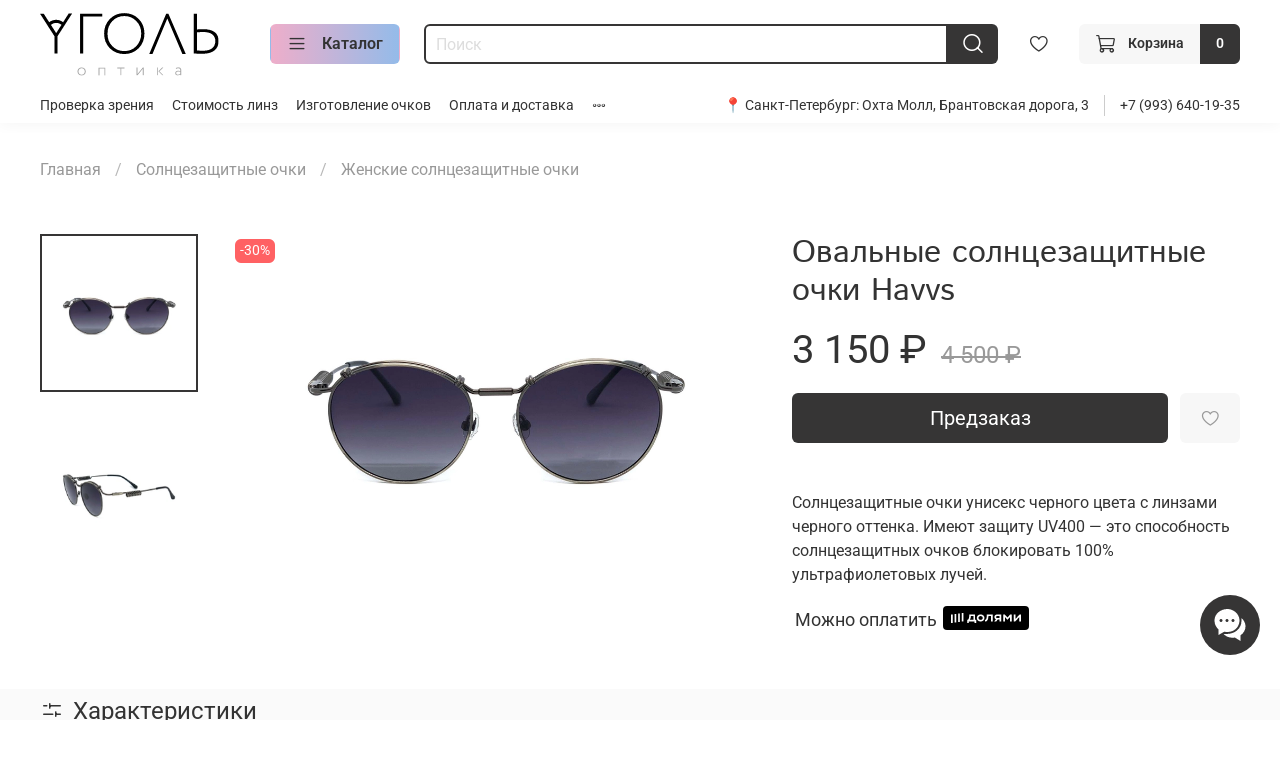

--- FILE ---
content_type: image/svg+xml
request_url: https://static.insales-cdn.com/files/1/2947/35031939/original/chat.svg
body_size: 617
content:
<?xml version="1.0" encoding="utf-8"?>
<!-- Generator: Adobe Illustrator 27.6.1, SVG Export Plug-In . SVG Version: 6.00 Build 0)  -->
<svg version="1.1" id="Слой_1" xmlns:sketch="http://www.bohemiancoding.com/sketch/ns"
	 xmlns="http://www.w3.org/2000/svg" xmlns:xlink="http://www.w3.org/1999/xlink" x="0px" y="0px" viewBox="0 0 800 800"
	 style="enable-background:new 0 0 800 800;" xml:space="preserve">
<style type="text/css">
	.st0{fill-rule:evenodd;clip-rule:evenodd;fill:#FFFFFF;}
</style>
<g id="Page-1" sketch:type="MSPage">
	<g id="Icon-Set-Filled" transform="translate(-259.000000, -257.000000)" sketch:type="MSLayerGroup">
		<path id="comments" sketch:type="MSShapeGroup" class="st0" d="M434,507c20.7,0,37.5,16.8,37.5,37.5c0,20.7-16.8,37.5-37.5,37.5
			s-37.5-16.8-37.5-37.5C396.5,523.8,413.3,507,434,507L434,507z M584,507c20.7,0,37.5,16.8,37.5,37.5c0,20.7-16.8,37.5-37.5,37.5
			s-37.5-16.8-37.5-37.5C546.5,523.8,563.3,507,584,507L584,507z M734,507c20.7,0,37.5,16.8,37.5,37.5c0,20.7-16.8,37.5-37.5,37.5
			s-37.5-16.8-37.5-37.5C696.5,523.8,713.3,507,734,507L734,507z M512.4,825.4c19.4,3.2,63.6,6.6,84.1,6.6
			c179.5,0,300-133.6,300-290.6S745.9,257,596.5,257c-179.7,0-325,127.3-325,284.4c0,91,34.7,168.2,100,223.9V907L512.4,825.4
			L512.4,825.4z M945.2,485.5l1.3,21.5c0.2,20.4,0,18.6,0,37.5c0,199.4-157.1,337.5-375,337.5h-75c59.5,58.2,128.7,93.8,225,93.8
			c20.5,0,40.5-1.9,59.9-5l140.1,86.3V915.2c76-52.1,125-132.8,125-223.9C1046.5,610.3,1007.5,537.3,945.2,485.5L945.2,485.5z"/>
	</g>
</g>
</svg>
